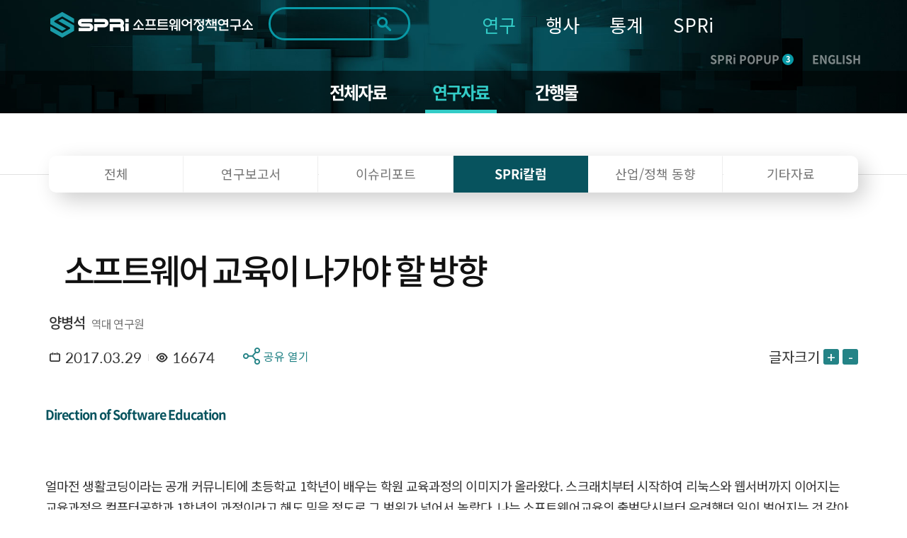

--- FILE ---
content_type: text/html; charset=UTF-8
request_url: https://www.spri.kr/posts/view/21724?code=data_all&study_type=&board_type=column
body_size: 21323
content:
<!DOCTYPE html>
<html lang="ko">

<head>
    <meta charset="utf-8">
    <meta name="google-site-verification" content="eJvhPPCuvIqiUVqpn5NxXyWSTC46fdZ5aOGf3SiQ4j8" />
        <title>
		SPRi - 소프트웨어정책연구소 : SPRi칼럼    </title>
    <meta name="viewport" content="width=device-width, initial-scale=1.0">
<meta http-equiv="X-UA-Compatible" content="IE=edge" />
<meta name="title" content="소프트웨어정책연구소">
<meta name="description" content="소프트웨어정책연구소 - 소프트웨어 중심사회의 Think Tank 국가연구기관">
<meta name="keywords" content="소프트웨어정책연구소,SPRI,국가연구기관,소프트웨어">
<meta property="og:type" content="website">
<meta property="og:title" content="SPRi 소프트웨어정책연구소 : SPRi칼럼">
<meta property="og:description" content="얼마전 생활코딩이라는 공개 커뮤니티에 초등학교 1학년이 배우는 학원 교육과정의 이미지가 올라왔다. 스크래치부터 시작하여 리눅스와 웹서버까지 이어지는 교육과정은 컴퓨터공학과 1학년의 과정이라고 해도 믿을 정도로 그 범위가 넓어서 놀랐다. (후략)
">
<meta property="og:image" content="https://spri.kr/favicon/apple-icon-180x180.png">
<meta property="og:url" content="spri.kr">
<link rel="stylesheet" href="https://cdn.materialdesignicons.com/3.3.92/css/materialdesignicons.min.css" integrity="sha384-Os+gWiwBFn2rYhqRoJXOFRNCL3nosPlBzv17xQ5GWLdCJ4jZK4kw/ORt2fEt5b45" crossorigin="anonymous">
<link rel="stylesheet" href="https://cdn.jsdelivr.net/gh/xpressengine/xeicon@2.3.3/xeicon.min.css" integrity="sha384-OX60W5no62t3a7IWb/778scS02RmUVFiMWgxiaEMwIlqYjLONUVz9xqTGVWlyiFH" crossorigin="anonymous">
<link rel="stylesheet" href="https://fonts.googleapis.com/css?family=Noto+Sans+KR">
<!-- <script src="https://developers.kakao.com/sdk/js/kakao.js"></script> -->
<script src="/spri/js/kakao.js" crossorigin="anonymous"></script>
<!-- Global site tag (gtag.js) - Google Analytics -->
<!--script async src="https://www.googletagmanager.com/gtag/js?id=G-19SWB89037" crossorigin="anonymous"></script-->
<script src="https://developers.kakao.com/sdk/js/kakao.js"></script>
<script src="https://www.googletagmanager.com/gtag/js?id=G-19SWB89037"></script>
<script>
  window.dataLayer = window.dataLayer || [];
  function gtag(){dataLayer.push(arguments);}
  gtag('js', new Date());

  gtag('config', 'G-19SWB89037');
</script>




	<link rel="stylesheet" href="/lib/font-awesome/css/font-awesome.min.css"/>
	<link rel="stylesheet" href="/lib/revolution/css/settings.css"/>
	<link rel="stylesheet" href="/lib/soundmanager2/inlineplayer.css"/>
	<link rel="stylesheet" href="/lib/metismenu/metisMenu.min.css"/>
	<link rel="stylesheet" href="/spri/css/SpoqaHanSans.css"/>
	<link rel="stylesheet" href="/spri/css/NotoSans.css"/>
	<link rel="stylesheet" href="/spri/css/board.css"/>
	<link rel="stylesheet" href="/spri/css/print.css"/>
	<link rel="stylesheet" href="/spri/css/reset.css"/>
	<link rel="stylesheet" href="/spri/css/slick.css"/>
	<link rel="stylesheet" href="/spri/css/slick-theme.css"/>
	<link rel="stylesheet" href="/spri/css/fullpage.css"/>
	<link rel="stylesheet" href="/spri/css/main.css?ver=2"/>
	<link rel="stylesheet" href="/spri/css/main_respond.css?ver=2"/>
	<link rel="stylesheet" href="/spri/css/common.css?ver=2"/>
	<link rel="stylesheet" href="/spri/css/comm_respond.css?ver=2"/>
	<link rel="stylesheet" href="/spri/css/common1.css?ver=2"/>
	<link rel="stylesheet" href="/spri/css/common1_respond.css?ver=2"/>
	<link rel="stylesheet" href="/spri/css/common2.css?ver=3"/>
	<link rel="stylesheet" href="/spri/css/common2_respond.css?ver=2"/>
	<link rel="stylesheet" href="/spri/css/cloud.css?ver=2"/>

	<script src="/spri/js/jquery-1.11.1.min.js"></script>
	<script src="/spri/js/jquery-migrate-1.4.1.min.js"></script>
	<script src="/spri/js/jquery.easing.1.3.js"></script>
	<script src="/spri/js/common.js"></script>
	<script src="/spri/js/fullpage.js"></script>
	<script src="/spri/js/slick.min.js"></script>
	<script src="/spri/js/sub.js"></script>
	<script src="/spri/js/main.js"></script>
	<script src="/spri/js/pdf2.js"></script>
	<script src="/spri/js/cloud.js"></script>
	<script src="/lib/bootstrap/js/bootstrap.min.js"></script>
	<script src="/spri/js/base.js?ver=200527_1"></script>
	<script src="/lib/metismenu/metisMenu.min.js"></script>
	<script src="/lib/revolution/js/jquery.themepunch.tools.min.js"></script>
	<script src="/lib/revolution/js/jquery.themepunch.revolution.min.js"></script>
	<script src="/lib/soundmanager2/soundmanager2-jsmin.js"></script>
	<script src="/lib/soundmanager2/inlineplayer.js"></script>
	<script src="/spri/js/custom.js?ver=1"></script>
	<script src="/spri/js/custom2.js?ver=1"></script>
	<script src="/lib/anyslider/jquery.anyslider.js"></script>
<link rel="apple-touch-icon" sizes="57x57" href="/favicon/apple-icon-57x57.png">
<link rel="apple-touch-icon" sizes="60x60" href="/favicon/apple-icon-60x60.png">
<link rel="apple-touch-icon" sizes="72x72" href="/favicon/apple-icon-72x72.png">
<link rel="apple-touch-icon" sizes="76x76" href="/favicon/apple-icon-76x76.png">
<link rel="apple-touch-icon" sizes="114x114" href="/favicon/apple-icon-114x114.png">
<link rel="apple-touch-icon" sizes="120x120" href="/favicon/apple-icon-120x120.png">
<link rel="apple-touch-icon" sizes="144x144" href="/favicon/apple-icon-144x144.png">
<link rel="apple-touch-icon" sizes="152x152" href="/favicon/apple-icon-152x152.png">
<link rel="apple-touch-icon" sizes="180x180" href="/favicon/apple-icon-180x180.png">
<link rel="icon" type="image/png" sizes="192x192"  href="/favicon/android-icon-192x192.png">
<link rel="icon" type="image/png" sizes="32x32" href="/favicon/favicon-32x32.png">
<link rel="icon" type="image/png" sizes="96x96" href="/favicon/favicon-96x96.png">
<link rel="icon" type="image/png" sizes="16x16" href="/favicon/favicon-16x16.png">
<link rel="manifest" href="/favicon/manifest.json">
<meta name="msapplication-TileColor" content="#ffffff">
<meta name="msapplication-TileImage" content="/ms-icon-144x144.png">
<meta name="theme-color" content="#ffffff">
<meta name="naver-site-verification" content="303eb53021546f512f0931d8086915607662cbec"/>
<meta name="naver-site-verification" content="97e39a7f07f731131d071ecc5fba3d3dc1e52b90"/>

<style>
	#accessibility { position: relative; top: 0; left: 0; right: 0; z-index: 99999; }
	#accessibility li a, #accessibility li a:visited { position: absolute; left: 0px; top: -500px; width: 1px; height: 1px; overflow: hidden; display: block; text-decoration: none; color: #fff; }
	#accessibility li a:active, #accessibility li a:focus { top: 0; width: 100%; padding: 15px 0; height:auto; text-align: center; font-size: 17px; background: #333; }
	/* /spri/plugins/Spri/src/Template/Element/header.ctp */
	.search .form-control::-webkit-input-placeholder { /* Chrome/Opera/Safari */ color: #ddd !important; }
	.search .form-control::-moz-placeholder { /* Firefox 19+ */ color: #ddd !important; }
	.search .form-control:-ms-input-placeholder { /* IE 10+ */ color: #ddd !important; }
	.search .form-control:-moz-placeholder { /* Firefox 18- */ color: #ddd !important; }
	.search .fa-search {color: #ddd !important;}
	
	.anncmtDownload{
	display: block;
    padding: 0 40px 0 100px;
    background-image: url(/spri/images/common/down_view_icon.png);
	background-color: #248386;
    background-position: 40px center;
    background-size: 39px 34px;
    background-repeat: no-repeat;
    font-weight: 500;
    font-size: 24px;
    line-height: 80px;
    color: #ffffff;
	border-radius: 15px;
	width: 100%;
	height:80px;
	text-align:left;
	word-break: keep-all;
	letter-spacing: -0.05em;
}
</style>
<script>
$(document).ready(function(){
	$(".anncmtDownload").click(function(){
		var down_id = $(this).data("down");
		location.href=down_id;
	})	
});
</script>
    
    <!-- echo "===".$nowMenu['id'];exit; 해당메뉴 고유번호-->

    <script>

var url = window.location.href;
if(url.indexOf("/posts/view/") > 0){
    var tit = document.title;
    var urlParams = new URL(location.href).searchParams;
    var board_type = urlParams.get('board_type');
    var page_code = urlParams.get('code');

    console.log(page_code);

    if(board_type == "research"){
        tit = tit + " 연구보고서 - 상세화면";
    }else if(board_type == "issue_reports"){
        tit = tit + " 이슈리포트 - 상세화면";
    }else if(board_type == "column"){
        tit = tit + " SPRi 칼럼 - 상세화면";
    }else if(board_type == "industry_trend"){
        tit = tit + " 산업/정책 동향 - 상세화면";
    }else if(board_type == "ai_brief"){
        tit = tit + " 기타자료 - 상세화면";
    }else{
        tit = tit + "";
    }
    
    if(page_code == "conference" || page_code == "forum" || page_code == "speech" || page_code == "notice" || page_code == "magazine" || 
        page_code == "annual_reports" || page_code == "sw_reports" || page_code == "AI-Brief" || page_code == "archive" || page_code == "issue_reports"){
        tit = tit + " - 상세화면";
    }else{
        tit = tit + "";
    }

    document.title = tit;
}

</script>    

</head>

<body>
    <!-- <span itemscope="" itemtype="http://schema.org/Organization" class="hide">
    <link itemprop="url" href="https://spri.kr">
<a itemprop="sameAs" href="https://blog.naver.com/opencommunity">네이버 연관채널 0</a><a itemprop="sameAs" href="https://www.facebook.com/groups/122992425079035/">네이버 연관채널 1</a><a itemprop="sameAs" href="https://www.youtube.com/user/SPRimedia">네이버 연관채널 2</a></span>
 -->


<ul id="accessibility">
        <li><a href="#page-cont" onclick="document.getElementById('main-content').tabIndex = -1;document.getElementById('main-content').focus();window.scrollTo(0, 260);return false;">본문 바로가기</a></li>
        <li><a href="#gnb" onclick="document.getElementById('menu-container').tabIndex = -1;document.getElementById('menu-container').focus();return false;">주메뉴 바로가기</a></li>
</ul>

<script>
function fn_mainSearch_submit(){
    const checkboxes = document.querySelectorAll('input[name="s_field_type[]"]');
    const anyChecked = Array.from(checkboxes).some(cb => cb.checked);
    const keywordInput = document.getElementById('s_keyword');

	if($("#s_keyword").val() == ""){
		alert("검색어를 입력해 주세요.");
	} else if(!anyChecked) {
		alert("검색 범위를 최소 1개 선택해주세요.");
    } else {
		// $('#main_search').submit();
        const form = document.getElementById('main_search');
        const detailInputs = document.querySelectorAll('#detail_search_panel input');

        // 기존에 복제된 요소 있으면 삭제 (중복 방지)
        form.querySelectorAll('.cloned-input').forEach(e => e.remove());

        keywordInput.disabled = true;
        
        const hiddenKeyword = document.createElement('input');
        hiddenKeyword.type = 'hidden';
        hiddenKeyword.name = 's_keyword';
        hiddenKeyword.value = keywordInput.value;
        hiddenKeyword.classList.add('cloned-input');  // ← 이 줄 추가했음
        form.appendChild(hiddenKeyword);

        // // detail_search_panel의 input들을 복제해서 form에 붙임
        detailInputs.forEach(input => {
            if (input.name && input.name !== 's_keyword') {
                const clone = input.cloneNode(true);
                clone.classList.add('cloned-input');
                if (input.type === 'radio' && !input.checked) return; // 선택 안된 라디오 제외
                form.appendChild(clone);
            }
        });

        form.submit();
	}
}
function fn_mainSearch_submit_m(){

    const checkboxes = document.querySelectorAll('input[name="s_field_type[]"]');
    const anyChecked = Array.from(checkboxes).some(cb => cb.checked);
    const keywordInput = document.getElementById('s_keyword_m');

	if($("#s_keyword_m").val() == ""){
		alert("검색어를 입력해 주세요.");
	} else if(!anyChecked) {
		alert("검색 범위를 최소 1개 선택해주세요.");
    } else {
		// $('#main_search').submit();
        const form = document.getElementById('main_s_field_m');
        const detailInputs = document.querySelectorAll('#detail_search_panel input');

        // 기존에 복제된 요소 있으면 삭제 (중복 방지)
        form.querySelectorAll('.cloned-input').forEach(e => e.remove());

        keywordInput.disabled = true;
        
        const hiddenKeyword = document.createElement('input');
        hiddenKeyword.type = 'hidden';
        hiddenKeyword.name = 's_keyword_m';
        hiddenKeyword.value = keywordInput.value;
        hiddenKeyword.classList.add('cloned-input');
        form.appendChild(hiddenKeyword);

        // // detail_search_panel의 input들을 복제해서 form에 붙임
        detailInputs.forEach(input => {
            if (input.name && input.name !== 's_keyword_m') {
                const clone = input.cloneNode(true);
                clone.classList.add('cloned-input');
                if (input.type === 'radio' && !input.checked) return; // 선택 안된 라디오 제외
                form.appendChild(clone);
            }
        });

		$("#s_keyword_m").val($("#s_keyword_m").val());
		form.submit();
	}

	// if($("#s_keyword_m").val() == ""){
	// 	alert("검색어를 입력해 주세요.");
	// //	$('#main_search_m').submit();
	// } else if($) {

    // } else {
	// 	$("#s_keyword_m").val($("#s_keyword_m").val());
	// 	$('#main_search_m').submit();
	// }
}
</script>

<header>
<div class="header" id="page-header">
	<!-- gnb_header -->
	<div class="gnb_header">
		<div class="container sty2 clearfix">
			<div class="head_box">
				<div class="logo"><h1><a href="/"><img src="/lib/fileman/Uploads/common/logo.png" alt="SPRi 소프트웨어정책연구소"></a></h1> </div>
				<!-- gnb -->
				<div class="inp_box">
				    <form method="get" accept-charset="utf-8" id="main_search" role="form" action="/search/ksearch">                    <label for="s_keyword" style="display:none">검색</label>
                    <!-- <input type="hidden" value=> -->
                    <input type="text" class="inp" name="s_keyword" title="검색키워드" id="s_keyword" tabindex="0" maxlength="70" autocomplete="off" value="">
                    <button type="button" class="search_btn" onclick="fn_mainSearch_submit();" title="통합검색 버튼"></button>
                                                </form>                    <!-- 자동완성 api -->
                    <div class="ark-box" id="ark-box"> </div>
				</div>
                
                <!-- 상세검색 -->
                    <div class="detail_search_panel" id="detail_search_panel">
						<div class="detail_search_content">
							<div class="sch_detail_box">
								<div class="sch_detail">
									<div class="title">검색범위</div>
                                    <div class="select_box">
                                        <label>
                                            <input type="checkbox" id="chk_all" checked> 전체
                                        </label>

                                        <label>
                                            <input type="checkbox" class="chk_item" name="s_field_type[]" value="title"
                                                checked>
                                            제목
                                        </label>

                                        <label>
                                            <input type="checkbox" class="chk_item" name="s_field_type[]" value="content"
                                                checked>
                                            내용
                                        </label>

                                        <label>
                                            <input type="checkbox" class="chk_item" name="s_field_type[]" value="tags"
                                                checked>
                                            태그
                                        </label>

                                        <label>
                                            <input type="checkbox" class="chk_item" name="s_field_type[]" value="file_content"
                                                checked>
                                            첨부파일
                                        </label>
						            </div>
								</div>
								<div class="sch_detail">
									<div class="title">기간</div>
									<div class="radio_box">
										<ul class="list">
											<li>
												<span class="radio_area">
													<input type="radio" class="radio_inp" value="" id="date_type" name="date_type" checked onclick="date_type_btn(this.value);">
													<label for="date_type"><span class="text">전체</span></label>
												</span>
											</li>
											<li>
												<span class="radio_area">
													<input type="radio" class="radio_inp" value="1" id="date_type_1" name="date_type"  onclick="date_type_btn(this.value);">
													<label for="date_type_1"><span class="text">1일</span></label>
												</span>
											</li>
											<li>
												<span class="radio_area">
													<input type="radio" class="radio_inp" value="2" id="date_type_2" name="date_type"  onclick="date_type_btn(this.value);">
													<label for="date_type_2"><span class="text">1주</span></label>
												</span>
											</li>
											<li>
												<span class="radio_area">
													<input type="radio" class="radio_inp" value="3" id="date_type_3" name="date_type"  onclick="date_type_btn(this.value);">
													<label for="date_type_3"><span class="text">1개월</span></label>
												</span>
											</li>
											<li>
												<span class="radio_area">
													<input type="radio" class="radio_inp" value="4" id="date_type_4" name="date_type"  onclick="date_type_btn(this.value);">
													<label for="date_type_4"><span class="text">3개월</span></label>
												</span>
											</li>
											<li>
												<span class="radio_area">
													<input type="radio" class="radio_inp" value="5" id="date_type_5" name="date_type"  onclick="date_type_btn(this.value);">
													<label for="date_type_5"><span class="text">1년</span></label>
												</span>
											</li>
										</ul>
									</div>
								</div>
								<div class="input_box">
									<input type="date" class="sch_inp" max="9999-12-31" name="s_s_day" id="s_s_day" value="">
									<span class="text">~</span>
									<input type="date" class="sch_inp" max="9999-12-31" name="s_e_day" id="s_e_day" value="">
								</div>
                                <div class="detail_search_submit">
                                    <button class="detail_search_submit_btn" onclick="fn_mainSearch_submit()">조회</button>
                                </div>
							</div>
						</div>
					</div>



				<ul id="gnb" class="gnb" style="background-color: transparent;">
            		<li>
            			<a href="/posts?code=data_all&flg=1" class="gnb_on">연구</a>
            			<ul class="sub_gnb">
            				<li>
            					<a href="/posts?code=data_all&flg=1" class="sub2_btn">전체자료</a>
            				</li>
            				<li>
            					<a href="/posts?code=data_all" class="sub2_btn">연구자료</a>
            				</li>
            				<li>
            					<a href="#" class="sub2_btn">간행물</a>
            					<ul class="m_sub2_gnb">
            						<li><a href="/posts?code=magazine">- SW중심사회</a></li>
            						<li><a href="/posts?code=annual_reports">- 산업연간보고서</a></li>
            						<li><a href="/posts?code=sw_reports">- 승인통계보고서</a></li>
            						<li><a href="/posts?code=AI-Brief">- AI 브리프</a></li>
            						<li><a href="/posts?code=archive">- 이전 간행물</a></li>
            					</ul>
            				</li>
            			</ul>
            		</li>
            		<li>
            			<a href="/posts?code=conference&flg=1" class="">행사</a>
            			<ul class="sub_gnb">
            				<li>
            					<a href="/posts?code=conference&flg=1" class="sub2_btn">전체행사</a>
            				</li>
            				<li>
            					<a href="/posts?code=conference" class="sub2_btn">컨퍼런스</a>
            				</li>
            				<li>
            					<a href="/posts?code=forum" class="sub2_btn">포럼</a>
            				</li>
            				<li>
            					<a href="/posts?code=speech" class="sub2_btn">세미나</a>
            				</li>
            			</ul>
            		</li>
            		<li>
            			<a href="https://stat.spri.kr " class="">통계</a>
            			<ul class="sub_gnb">
            				<li>
            					<a href="https://stat.spri.kr/uportal/stat/comBriefStatPage.do" class="sub2_btn">통계서비스</a>
            				</li>
            				<li>
            					<a href="https://stat.spri.kr/uportal/report/statPublicationPage.do" class="sub2_btn">간행물</a>
            				</li>
            				<li>
            					<a href="https://stat.spri.kr/uportal/board/pres/searchBulletinPage.do" class="sub2_btn">정보</a>
            				</li>
            				<li>
            					<a href="https://stat.spri.kr/uportal/board/notice/searchBulletinPage.do" class="sub2_btn">알림</a>
            				</li>
            			</ul>
            		</li>
            		<li>
            			<a href="https://spri.kr/pages/greeting" class="">SPRi</a>
            			<ul class="sub_gnb">
            				<li>
            					<a href="#" class="sub2_btn">소개</a>
            					<ul class="m_sub2_gnb">
            						<li><a href="/changes">- 연혁</a></li>
            						<li><a href="/pages/greeting">- 인사말</a></li>
            						<li><a href="/pages/mission">- 미션+비전</a></li>
            						<li><a href="/pages/ci_info">- CI소개</a></li>
            						<li><a href="/pages/crews">- 조직</a></li>
            						<li><a href="/pages/anouncement">- 경영공시</a></li>
            						<li><a href="/pages/map">- 오시는 길</a></li>
            					</ul>
            				</li>
            				<li>
            					<a href="#" class="sub2_btn">알림</a>
            					<ul class="m_sub2_gnb">
            						<li><a href="/posts?code=notice">- 공지사항</a></li>
            						<li><a href="/pages/media">- 미디어</a></li>
            						<li><a href="/posts?code=open_release">- 정보공개</a></li>
            					</ul>
            				</li>
            			</ul>
            		</li>
                    				</ul>
				<!-- // gnb -->
				<div class="m_box">
					<div class="m_sch_cont">
						<form method="get" accept-charset="utf-8" id="main_s_field_m" role="form" action="/search/ksearch">						<input type="text" class="inp" name="s_keyword_m" title="검색키워드" id="s_keyword_m" tabindex="0" placeholder="검색어를 입력해주세요." maxlength="70">
						</form>					</div>
					<button type="button" class="sch_link_btn sty1"  title="통합검색영역 노출 버튼"><img src="/spri/images/common/sch_link_icon2.png" alt=""></button>
					<button type="button" class="sch_link_btn sty2" onClick="fn_mainSearch_submit_m();"  title="통합검색영역 노출 버튼"><img src="/spri/images/common/sch_link_icon2.png" alt=""></button>
					<button type="button" class="m_gnb_btn" title="전체메뉴 보기 버튼"><img src="/spri/images/common/all_menu_icon.png" alt=""></button>
				</div>
				<div class="com_head_box">
					<a href="#" class="head_pop_btn" onClick="fn_pop_show();">SPRi POPUP<span class="num">3</span></a>
					<a href="/spri/eng_index.html" class="mult_btn">ENGLISH</a>
				</div>
			</div>
		</div>
	</div>
	<!-- // gnb_header -->

	 <!-- m_gnb_wrap -->
    <div class="m_gnb_wrap">
        <!-- m_gnb_top -->
        <div class="m_gnb_top">
            <div class="logo">
		<a href="/">
			<img src="/lib/fileman/Uploads/common/logo.png" alt="SPRi 소프트웨어정책연구소">
		</a>
	</div>
	<div class="m_com_head_box">
		<a href="#" class="head_pop_btn" onClick="fn_pop_show();">SPRi POPUP<span class="num">3</span></a>
		<a href="/spri/eng_index.html" class="eng_link">ENGLISH</a>
	</div>
            <span class="mid_helper"></span>
        </div>
        <!-- // m_gnb_top -->

        <!-- m_gnb 내부 태그는 쿼리로 들어감. -->
        <ul class="m_gnb">

		<!-- li>
			<a href="/participation/conference.html">참여</a>
			<ul class="m_sub_gnb">
				<li><a href="/participation/conference.html">컨퍼런스</a></li>
				<li><a href="/participation/forum.html">포럼</a></li>
				<li><a href="/participation/seminar.html">세미나</a></li>
			</ul>
		</li>
		<li class="none">
			<a href="http://stat.spri.kr" target="_blank">통계</a>
			<ul class="m_sub_gnb">
				<li>
					<a href="http://stat.spri.kr" target="_blank">- 통계</a>
				</li>
			</ul>
		</li>
		<li>
			<a href="/introduce/greet.html">SPRI</a>
			<ul class="m_sub_gnb">
				<li>
					<a href="#" class="sub2_btn">소개</a>
					<ul class="m_sub2_gnb">
						<li><a href="/introduce/greet.html">- 인사말</a></li>
						<li><a href="/introduce/history.html">- 연혁</a></li>
						<li><a href="/introduce/mission_vision.html">- 미션/비전</a></li>
						<li><a href="/introduce/group.html">- 조직</a></li>
						<li><a href="/introduce/manage_disclo.html">- 경영공시</a></li>
						<li><a href="/introduce/way.html">- 오시는 길</a></li>
					</ul>
				</li>
				<li>
					<a href="#" class="sub2_btn">알림</a>
					<ul class="m_sub2_gnb">
						<li><a href="/notice/notice.html">- 공지사항</a></li>
						<li><a href="/notice/media.html">- 미디어</a></li>
						<li><a href="/notice/newsletter.html">- 뉴스레터</a></li>
						<li><a href="/notice/info_public.html">- 정보공개</a></li>
					</ul>
				</li>
			</ul>
		</li -->
	</ul>
        <!-- // m_gnb -->

        <button type="button" class="m_gnb_close"><i class="xi-close"></i><span class="hide">모바일 주 메뉴 닫기</span></button>
    </div>
    <!-- // m_gnb_wrap -->
    <div class="m_gnb_bg"></div>
</div>

</header>

<script>
$(function() {
    $('#floatHeader .gnb').hover(function() {
        $('#floatHeader .sub').show();
        $('#floatHeader .logo-container .search').show();
    });
    $(document).mouseup(function (e)
    {
        var container1 = $('#floatHeader .sub');
        var container2 = $('#floatHeader .logo-container .search');
        if(!container1.is(e.target) && container1.has(e.target).length === 0 && !container2.is(e.target) && container2.has(e.target).length === 0) {
            container1.hide();
            container2.hide();
        }
    });
    $('.btnSearch').on('click',
        function() {
            if($('.mobile_search').css('display') == 'none') {
                $('.mobile_search').css('display', 'block');
                //$('#mobile_search_input').focus();
            } else {
                $('.mobile_search').css('display', 'none');
            }
        }
    );
    $('.search_btn').on('click', function() {
        if($(this).parent().parent().find('input').first().val() == '') {
            //alert('검색어를 입력해주세요');
            $('.mobile_search').css('display', 'none');
            return false;
        } else {
            return true;
        }
    });

window.addEventListener('load', function () {
    $(document).on('click', '.sch_link_btn', function(){
        console.log('누름');
        $(this).closest('.m_box').toggleClass('on');

        if ($(this).hasClass('sty1')) {
            $(this).hide();
            $('.sch_link_btn.sty2').show();
        }
    });
});
    

// $('.sch_link_btn').on('click', function(){
//     console.log('누름')
//     $(this).closest('.m_box').toggleClass('on');
//     if($('.sch_link_btn').hasClass('sty1')){
//         $(this).hide();
//         $('.sch_link_btn.sty2').show();
//     }
// });

// $('.sch_link_btn.sty1').on('click', function() {
//     const box = $(this).closest('.m_box');
//     box.addClass('on');          // 열기
//     $(this).hide();              // sty1 숨기기
//     $('.sch_link_btn.sty2').show();   // sty2 보이기
// });

// $('.sch_link_btn.sty2').on('click', function() {
//     const box = $(this).closest('.m_box');
//     box.removeClass('on');       // 닫기
//     $(this).hide();              // sty2 숨기기
//     $('.sch_link_btn.sty1').show();   // sty1 다시 보이기
// });

});

function fn_pop_show() {
	if($('.main_popup_cont').is(':visible') == true){
		$(".main_popup_cont").hide();
	}else{
		$(".main_popup_cont").show();
		main_pop_slide.slick('setPosition');
		$('html, body').addClass('hidden');
		$('.main_slide_box .slick-active a').focus();
		setCookieMobile("main_popup_cont", "done" , 0);
	}
}

/** 검색엔진 25-10-27 */
document.addEventListener('DOMContentLoaded', function() {
  const btn = document.querySelector('.detail_search_btn');
  const panel = document.querySelector('.detail_search_panel');
    if (btn) {
        btn.addEventListener('click', () => {
            panel.classList.toggle('active');
        });
    }
});

function date_type_btn(obj) {
   var now = new Date();
   var y = now.getFullYear();
   var m = now.getMonth() + 1;
   if(m < 10) {
      m = "0"+m;   
   }
   var d = now.getDate();
   if(d < 10) {
      d = "0"+d;   
   }
   var now_day = y+"-"+m+"-"+d;
   if(obj == "") {
      $('input[name="s_s_day"]').val("");
      $('input[name="s_e_day"]').val("");
   } else if(obj == "1") {
      var s_day = new Date(now.setDate(now.getDate() - 1));
      var s_y = s_day.getFullYear();
      var s_m = s_day.getMonth() + 1;
      if(s_m < 10) {
         s_m = "0"+s_m;   
      }
      var s_d = s_day.getDate();
      if(s_d < 10) {
         s_d = "0"+s_d;   
      }
      var start_day = s_y+"-"+s_m+"-"+s_d;

      $('input[name="s_s_day"]').val(start_day);
      $('input[name="s_e_day"]').val(now_day);
   } else if(obj == "2") {
      var s_day = new Date(now.setDate(now.getDate() - 7));
      var s_y = s_day.getFullYear();
      var s_m = s_day.getMonth() + 1;
      if(s_m < 10) {
         s_m = "0"+s_m;   
      }
      var s_d = s_day.getDate();
      if(s_d < 10) {
         s_d = "0"+s_d;   
      }
      var start_day = s_y+"-"+s_m+"-"+s_d;

      $('input[name="s_s_day"]').val(start_day);
      $('input[name="s_e_day"]').val(now_day);
   } else if(obj == "3") {
      var s_day = new Date(now.setMonth(now.getMonth() - 1));
      var s_y = s_day.getFullYear();
      var s_m = s_day.getMonth() + 1;
      if(s_m < 10) {
         s_m = "0"+s_m;   
      }
      var s_d = s_day.getDate();
      if(s_d < 10) {
         s_d = "0"+s_d;   
      }
      var start_day = s_y+"-"+s_m+"-"+s_d;
      
      $('input[name="s_s_day"]').val(start_day);
      $('input[name="s_e_day"]').val(now_day);
   } else if(obj == "4") {
      var s_day = new Date(now.setMonth(now.getMonth() - 3));
      var s_y = s_day.getFullYear();
      var s_m = s_day.getMonth() + 1;
      if(s_m < 10) {
         s_m = "0"+s_m;   
      }
      var s_d = s_day.getDate();
      if(s_d < 10) {
         s_d = "0"+s_d;   
      }
      var start_day = s_y+"-"+s_m+"-"+s_d;
      
      $('input[name="s_s_day"]').val(start_day);
      $('input[name="s_e_day"]').val(now_day);
   } else if(obj == "5") {
      var s_day = new Date(now.setFullYear(now.getFullYear() - 1));
      var s_y = s_day.getFullYear();
      var s_m = s_day.getMonth() + 1;
      if(s_m < 10) {
         s_m = "0"+s_m;   
      }
      var s_d = s_day.getDate();
      if(s_d < 10) {
         s_d = "0"+s_d;   
      }
      var start_day = s_y+"-"+s_m+"-"+s_d;
      
      $('input[name="s_s_day"]').val(start_day);
      $('input[name="s_e_day"]').val(now_day);
   }
}


const chkAll = document.getElementById('chk_all');
const chkItems = document.querySelectorAll('.chk_item');

// 전체 체크박스 클릭 시 나머지 체크박스 체크/해제
chkAll.addEventListener('change', () => {
    chkItems.forEach(cb => cb.checked = chkAll.checked);
});

// 나머지 체크박스 개별 클릭 시 전체 체크박스 상태 반영
chkItems.forEach(cb => {
    cb.addEventListener('change', () => {
        const allChecked = Array.from(chkItems).every(c => c.checked);
        chkAll.checked = allChecked;
    });
});

document.getElementById('s_keyword').addEventListener('keydown', function(event) {
  if (event.key === 'Enter') {
    event.preventDefault(); // 폼 기본 제출 막기
    fn_mainSearch_submit();
  }
});

document.getElementById('s_keyword_m').addEventListener('keydown', function(event) {
  if (event.key === 'Enter') {
    event.preventDefault(); // 폼 기본 제출 막기
    fn_mainSearch_submit_m();
  }
});

/**자동완성 api */
const searchInput = document.getElementById('s_keyword');
const arkBox = document.getElementById('ark-box');
const searchForm = document.getElementById('main_search');
let debounceTimer;
let selectedIndex = -1;

searchInput.addEventListener('input', function() {
    const keyword = this.value.trim();
    clearTimeout(debounceTimer);
    selectedIndex = -1;

    if (keyword.length < 1) {
        arkBox.style.display = 'none';
        return;
    }

    debounceTimer = setTimeout(() => {
        fetchAutoComplete(keyword);
    }, 300);
});

async function fetchAutoComplete(keyword) {
    try {
        
        const url = '/search/autocomplete?keyword=' + encodeURIComponent(keyword);
        console.log("실행 URL:", url);

        const response = await fetch(url);
        console.log("응답 상태:", response.status);

        if (!response.ok) {
            throw new Error(`HTTP ${response.status} - ${response.statusText}`);
        }

        const result = await response.json();
        console.log("응답 JSON:", result);

        // div 선택
        const box = document.getElementById('ark-box');

        // 기존 내용 초기화
        box.innerHTML = '';

        if (result.success && Array.isArray(result.data) && result.data.length > 0) {
            box.style.display = 'block';
            // ul 엘리먼트 생성
            const ul = document.createElement('ul');
            ul.classList.add('ark-list');
            const url = '/search/ksearch?&s_field_type%5B0%5D=title&s_field_type%5B1%5D=content&s_field_type%5B2%5D=tags&s_field_type%5B3%5D=file_content&date_type=&s_s_day=&s_e_day=';

            // 각 항목 추가
            result.data.forEach(item => {
                const li = document.createElement('li');
                li.classList.add('ark-item');

                const a = document.createElement('a');
                a.href = url + '&s_keyword=' + encodeURIComponent(item.keyword);
                a.innerHTML = item.hkeyword ?? item.keyword;
                li.appendChild(a);
                ul.appendChild(li);
            });

            // 완성된 목록을 box 안에 추가
            box.appendChild(ul);

        } else {
            box.style.display = 'none';
        }

    } catch (error) {
        console.error('Error fetching suggestions:');
        suggestions = [];
        box.style.display = 'none';
    }
}

document.addEventListener('mousedown', function(e) {
    if (!arkBox.contains(e.target) && e.target !== searchInput) {
        arkBox.style.display = 'none';
    }
});

</script>
    <div class="sub_top_cont" id="page-cont">
        <!--div class="sub_val_box">
            <div class="inner_box">
                <div class="container">
                    <div class="title">연구</div>
                    <div class="text">RESEARCH</div>
                </div>
            </div>
        </div-->

	
        <div class="view_link_box">
            <div class="container">
                <div class="view_list_area">
                    <ul class="list">
                        <li class=""><a href="/posts?code=data_all&flg=1" title="">전체자료</a></li><li class="active"><a href="/posts?code=data_all" title="선택됨">연구자료</a></li><li class=""><a href="/posts?code=magazine" title="">간행물</a></li>                    </ul>
                    <!--div class="m_slt_cont">
					<div class="slt_tit">연구자료</div>
					<div class="slt_menu_list">
						<ul class="list">
<li><a href="/posts?code=data_all&flg=1">전체자료</a></li><li><a href="/posts?code=data_all">연구자료</a></li><li><a href="/posts?code=magazine">간행물</a></li>						</ul>
					</div>
				</div-->
                </div>
            </div>
        </div>
    </div>
    <h3 class="blind">연구자료</h3>
    <!--div class="sub_tit">
        <div class="main_title">연구자료</div>
    </div-->


    

        <div class="view_tab_box m_slt_cont">
        <div class="container" id="tab_list">
            <ul class="tab_list sty2">
                                
		
		
		
		<li class="">
			<a class="box" href="/posts?data_page=1&code=data_all&study_type=&board_type="   title="">
				<div class="inner_box">
					<div class="text">전체</div>
				</div>
			</a>
		</li>
                <li class="">
					<a class="box" href="/posts?data_page=1&code=data_all&study_type=&board_type=research"  title=""><div class="inner_box"><div class="text">연구보고서</div></div></a>
				</li>
                <li class="">
					<a class="box" href="/posts?data_page=1&code=data_all&study_type=&board_type=issue_reports"  title=""><div class="inner_box"><div class="text">이슈리포트</div></div></a>
				</li><li class="active" >
					<a class="box" href="/posts?data_page=1&code=data_all&study_type=&board_type=column"  title="선택됨"><div class="inner_box"><div class="text">SPRi칼럼</div></div></a>
				</li>
                <li class="" >
					<a class="box" href="/posts?data_page=1&code=data_all&study_type=&board_type=industry_trend"  title=""><div class="inner_box"><div class="text">산업/정책 <br class="tab_br">동향</div></div></a>
				</li>
                <li class="">
					<a class="box" href="/posts?data_page=1&code=data_all&study_type=&board_type=ai_brief"  title=""><div class="inner_box"><div class="text">기타자료</div></div></a>
				</li>

                <!-- <li class=""><a class="box" href="/posts?data_page=1&code=data_all&study_type=&board_type=insight"><div class="inner_box"><div class="text">인사이트<br class="tab_br">리포트</div></div></a></li> -->
                <!--<li class=""><a class="box" href="/posts?data_page=1&code=data_all&study_type=&board_type=annual_reports"><div class="inner_box"><div class="text">산업연간<br class="tab_br">보고서</div></div></a></li>-->
                
                <!-- li class=""><a class="box" href="/posts?data_page=1&code=data_all&study_type=&board_type=information"><div class="inner_box"><div class="text">정보 <br class="tab_br">및 자료</div></div></a></li>
                <li class=""><a class="box" href="/posts?data_page=1&code=data_all&study_type=&board_type=issue_issue"><div class="inner_box"><div class="text">이슈 <br class="tab_br">및 쟁점</div></div></a></li>
                <li class=""><a class="box" href="/posts?data_page=1&code=data_all&study_type=&board_type=interview"><div class="inner_box"><div class="text">인터뷰</div></div></a></li -->





            </ul>
            <!-- 2021-07-29 모바일 메뉴 셀릭트 -->
            <div class="m_slt_cont">
                <div class="slt_tit">SPRi칼럼</div>
                <div class="slt_menu_list">
                    <ul class="list">
                        <li><a href="/posts?data_page=1&code=data_all&study_type=&board_type=">전체</a></li>
                        <li><a href="/posts?data_page=1&code=data_all&study_type=&board_type=research">연구보고서</a></li>
                        <li><a href="/posts?data_page=1&code=data_all&study_type=&board_type=issue_reports">이슈리포트</a></li>
                        <!-- <li><a href="/posts?data_page=1&code=data_all&study_type=&board_type=insight">인사이트리포트</a></li> -->
                        <!-- <li><a href="/posts?data_page=1&code=data_all&study_type=&board_type=annual_reports">산업연간보고서</a></li>-->
                        <li><a href="/posts?data_page=1&code=data_all&study_type=&board_type=column">SPRi칼럼</a></li>
                        <li><a href="/posts?data_page=1&code=data_all&study_type=&board_type=industry_trend">산업/정책 동향</a></li>
                        <li><a href="/posts?data_page=1&code=data_all&study_type=&board_type=ai_brief">기타자료</a></li>
                        <!-- li><a href="/posts?data_page=1&code=data_all&study_type=&board_type=information">정보 및 자료</a></li>
                        <li><a href="/posts?data_page=1&code=data_all&study_type=&board_type=issue_issue">이슈 및 쟁점</a></li>
                        <li><a href="/posts?data_page=1&code=data_all&study_type=&board_type=interview">인터뷰</a></li -->
                    </ul>
                </div>
            </div>
        </div>
    </div>
    

    <div class="wrapper">
        <div id="real_contents" class="contents">
            <div class="sub_cont">
                   <div style="display: none">blog</div>
				<div class="com_list_view_cont">
                    					<div class="view_top_box">
						<div class="container">
							
							<div class="title_area">
								<div class="mark_list_area">
										<ul class="list">
											<!--<li class="bg_c1"><span class="text">SPRi 칼럼</span></li>-->
																				</ul>
										<ul class="list">
																					</ul>
									</div>
							<h3 class="title">
								
                            소프트웨어 교육이 나가야 할 방향                            </h3>
			    </div>
							<div class="info_list_area">
								<ul class="list">




                           <li>


			   <!-- <a href="#" class="tit">양병석</a> 역대 연구원 -->

								   <a href="/search/result?s_authors=양병석" class="tit">양병석</a> 역대 연구원
			   </li>



                                    <!-- 기존틀을 위에 li > span 개별로 뿌려져야합니다. 
                                    
                                        <p class="name"><span class="fa fa-user" aria-hidden="true"></span><span class="sr-only">저작자</span><a href="/search/result?s_authors=양병석" class="btn btn-xs btn-default" title="양병석 연구성과 검색">양병석</a> </p>
                                                                            -->
								</ul>
							</div>
							<div class="data sty2"><span class="hide">날짜</span>2017.03.29</div>
							<div class="data sty3"><span class="hide">조회수</span>16674</div>
							<div class="etc_btn_box">


								<button type="button" class="sns_btn" aria-expanded="false" aria-controls="sharePanel">
								    <img src="/spri/images/common/sns_icon.png" alt="">
								    <span class="text">공유 열기</span>
								</button>
								<div id="shareList" class="etc_btn_box" hidden>
								   
<div class="social-link">
    <ul>
                	<li>
        		<span class="naver"><a href="http://share.naver.com/web/shareView.nhn?url=www.spri.kr%2Fposts%2Fview%2F21724%3Fcode%3Ddata_all%26study_type%3D%26board_type%3Dcolumn&title=%EC%86%8C%ED%94%84%ED%8A%B8%EC%9B%A8%EC%96%B4+%EA%B5%90%EC%9C%A1%EC%9D%B4+%EB%82%98%EA%B0%80%EC%95%BC+%ED%95%A0+%EB%B0%A9%ED%96%A5" target="_blank"  title="새 창에서 네이버 공유 연결"><img src="/lib/mthumb.php?src=/images/social_icons/naver_icon.jpg&amp;w=&amp;h=30" alt="새 창에서 네이버 공유 연결"/></a></span>
        	</li>

        	<li>
        		<span class="facebook"><a href="https://www.facebook.com/sharer/sharer.php?u=www.spri.kr%2Fposts%2Fview%2F21724%3Fcode%3Ddata_all%26study_type%3D%26board_type%3Dcolumn" target="_blank"  title="새 창에서 페이스북 공유 연결"><img src="/lib/mthumb.php?src=/images/social_icons/face_book_icon.jpg&amp;w=&amp;h=30" alt="새 창에서 페이스북 공유 연결"/></a></span>
        	</li>

        	<li>
        		<span class="twitter"><a href="http://twitter.com/home?status=%EC%86%8C%ED%94%84%ED%8A%B8%EC%9B%A8%EC%96%B4+%EA%B5%90%EC%9C%A1%EC%9D%B4+%EB%82%98%EA%B0%80%EC%95%BC+%ED%95%A0+%EB%B0%A9%ED%96%A5+www.spri.kr%2Fposts%2Fview%2F21724%3Fcode%3Ddata_all%26study_type%3D%26board_type%3Dcolumn" target="_blank"  title="새 창에서 트위터 피드 연동"><img src="/lib/mthumb.php?src=/images/social_icons/twitter_icon.gif&amp;w=&amp;h=30" alt="새 창에서 트위터 피드 연동"/></a></span>
        	</li>

        	<!--li>
        		<span><a href="http://share.naver.com/web/shareView.nhn?url=www.spri.kr%2Fposts%2Fview%2F21724%3Fcode%3Ddata_all%26study_type%3D%26board_type%3Dcolumn&title=%EC%86%8C%ED%94%84%ED%8A%B8%EC%9B%A8%EC%96%B4+%EA%B5%90%EC%9C%A1%EC%9D%B4+%EB%82%98%EA%B0%80%EC%95%BC+%ED%95%A0+%EB%B0%A9%ED%96%A5" target="_blank"><img src="/lib/mthumb.php?src=/images/social_icons/insta_icon.jpg&amp;w=&amp;h=30" alt="새 창에서 인스타그램 공유 연결"/></a></span>
        	</li-->

        	<li class="kakao">
        		<span><a href="javascript:void(0)" onclick="javascript:kakaoShare();" title="새 창에서 카카오톡 공유 연결"><img src="/lib/mthumb.php?src=/images/social_icons/kakao_icon.jpg&amp;w=&amp;h=30" alt="새 창에서 카카오톡 공유 연결"/></a></span>
        	</li>
		
        	<li>
        		<span class="naver"><a href="http://band.us/plugin/share?body=www.spri.kr%2Fposts%2Fview%2F21724%3Fcode%3Ddata_all%26study_type%3D%26board_type%3Dcolumn&title=%EC%86%8C%ED%94%84%ED%8A%B8%EC%9B%A8%EC%96%B4+%EA%B5%90%EC%9C%A1%EC%9D%B4+%EB%82%98%EA%B0%80%EC%95%BC+%ED%95%A0+%EB%B0%A9%ED%96%A5" target="_blank"  title="새 창에서 네이버 밴드 공유 연결"><img src="/lib/mthumb.php?src=/images/social_icons/blog_icon.jpg&amp;w=&amp;h=30" alt="새 창에서 네이버 밴드 공유 연결"/></a></span>
        	</li>
		
        	<li>
        		<span><a href="https://telegram.me/share/url?url=www.spri.kr%2Fposts%2Fview%2F21724%3Fcode%3Ddata_all%26study_type%3D%26board_type%3Dcolumn" target="_blank"  title="새 창에서 텔레그램 공유 연결"><img src="/lib/mthumb.php?src=/images/social_icons/twitter_icon.jpg&amp;w=&amp;h=30" alt="새 창에서 텔레그램 공유 연결"/></a></span>
        	</li>

		<li>
        		<span><a href="#none" onclick="copyCurrentPageUrl();" title="주소 복사"><img src="/spri/images/common/copy_link_icon.png" alt="주소 복사"></a></span>
        	</li>
    </ul>
</div>

<!-- kakao sdk 호출 -->



<script type="text/javascript">
function copyCurrentPageUrl() {
    // 현재 페이지의 URL을 가져오기
    var currentPageUrl = window.location.href;

    // 클립보드에 URL 복사
    navigator.clipboard.writeText(currentPageUrl).then(function() {
        alert("현재 페이지 링크가 복사되었습니다.");
    }).catch(function(err) {
        console.error('클립보드 복사 실패: ', err);
    });
}

  // SDK를 초기화 합니다. 사용할 앱의 JavaScript 키를 설정해 주세요.
  Kakao.init('43f5941a1177b935df56e81aa78ef9a9');

  // SDK 초기화 여부를 판단합니다.
  console.log(Kakao.isInitialized());

  function kakaoShare() {
    Kakao.Link.sendDefault({
      objectType: 'feed',
      content: {
        title: '소프트웨어 교육이 나가야 할 방향',
        description: '소프트웨어정책연구소 - 소프트웨어 중심사회의 Think Tank 국가연구기관',
        imageUrl: 'https://spri.kr/favicon/apple-icon-180x180.png',
        link: {
          mobileWebUrl: 'http://www.spri.kr/posts/view/21724?code=data_all&study_type=&board_type=column',
          webUrl: 'http://www.spri.kr/posts/view/21724?code=data_all&study_type=&board_type=column',
        },
      }
   
    })
  }
</script>

                                </div>
							</div>
							<div class="ft_box">
								<span class="tit">글자크기</span>
								<button type="button" class="ft_btn ft_plus">+ <span class="hide">글자크기 크게</span></button>
								<button type="button" class="ft_btn ft_down">- <span class="hide">글자크기 작게</span></button>
							</div>
						</div>
					</div>
					<!--
					상세페이지 요약문,목차 내용으로 나뉠때 탭기능 추가 -->
					
					<div class="view_cont_box">
						<div class="container">
                            <!--  tab 기능이 있을경우 edit_cont를 tab_cont 한번 감싸줘야합니다. id값에 tab_1 ~ 탭이 있을경우 숫자증가 -->
                            <div class="edit_cont">
                                <div class="com_list_area">
<ul class="list">
	<li>
	<div class="box">
	<div class="info_list_area">
	<ul class="list mt">
		<li class="ft_c">Direction of Software Education</li>
	</ul>
	</div>
	</div>
	</li>
	<li>
	<div class="box">
	<div class="info_list_area">
	<ul class="list mt">
		<li>얼마전 생활코딩이라는 공개 커뮤니티에 초등학교 1학년이 배우는 학원 교육과정의 이미지가 올라왔다. 스크래치부터 시작하여 리눅스와 웹서버까지 이어지는 교육과정은 컴퓨터공학과 1학년의 과정이라고 해도 믿을 정도로 그 범위가 넓어서 놀랐다. 나는 소프트웨어교육의 출범당시부터 우려했던 일이 벌어지는 것 같아 씁슬한 마음이 들었다. 작년에 소프트웨어 교육의 특강을 제법 나갔지만, 벌써부터 소프트웨어 교육이 싫다. 배울게 더 늘었다는 불평의 목소리도 들려온다. 이러한 시점에서 내가 생각하는 소프트웨어교육이란 무엇인가에 대해 다시 한번 정리해 보았다.</li>
	</ul>
	</div>
	</div>
	</li>
	<li>
	<div class="box">
	<div class="info_list_area">
	<ul class="list mt">
		<li><span class="ft_c">첫 번째</span>, 소프트웨어 교육은 지식습득이 아닌 프로세스의 경험이다. 며칠 전 초등학교 입학을 앞둔 딸의 잘못된 학습습관을 보고 학습을 중단시켰다. 문제집의 체점을 하면서 아는 것이라고 체점표를 보지 않고 검증 없이 맞았다고 표기하거나, 틀린 문제도 실수라고 맞았다고 표기하는 것이었다. 점수를 올리고 싶은 마음은 이해했지만, 그것은 더 이상 학습이 아닌 나쁜 습관이었기에 즉시 학습을 중단시키고 틀리는 것에 대한 중요성을 이야기해주었다. 앞의 컴퓨터 학원의 과한 커리큘럼처럼 교사나 부모뿐만 아니라, 우리 아이들도 목적과 방향도 잊은 채 점수 지상주의, 지식주의, 진도주의에 빠지기 쉽다는 점을 깨달았다.</li>
		<li>산업역군을 양성하던 기존 교육에서 중요한 일은 선조들로부터 쌓아온 많은 문제와 기술의 풀이를 얼마나 알고 있는지를 측정하는 것이었다. 이를 통해 특정 업무에 필요한 스킬을 가진 인력을 만들 수 있었고, 때문에 명확한 진도가 있었고, 점수가 있었으며 이것을 통해 아이들을 평가할 수 있었다. 때문에 점수는 중요했고, 지금도 여전히 그 중요성을 부정할 수는 없다.</li>
		<li>하지만 미래 사회를 살아갈 우리 아이들의 교육은 달라야 한다. 소프트웨어 교육을 이야기할 때 빠지지 않고 등장하는 용어 중의 하나가 바로 제4차 산업혁명과 인공지능인데 단순한 소프트웨어 개발은 인공지능에 의해 이미 가능한 수준까지 올라와 있다.</li>
		<li>또한 소프트웨어의 특징인 복제성은 동일한 문제를 다시 풀 필요가 없다. 오픈소스운동을 통해 쉽게 필요로하는 소프트웨어를 무료로 구할 수 있다. 소프트웨어 교육은 타 교육보다 지식의 중요성이 약하다. 따라서, 소프트웨어교육이 지식 전달에서 끝난다면 아이들을 괴롭히는 시간낭비일 수도 있다.</li>
		<li>얼마전 또 하나의 내 사례를 들자면 자기 컨트롤이 미비한 딸에게 소프트웨어 엔지니어링의 폭포수모델과 나선형모델을 설명해주었다. 대학교에서 배우는 내용이긴 하지만, 그 내용은 아주 단순하다. 분석, 디자인, 개발, 평가로 이어지는 순서와 이를 반복하여 개선한다는 개념이다. 이를 적용하여 아침에 일어나서 5분간 하루의 일과를 디자인하고, 이를 기반으로 하루를 행동하고, 저녁에 일기를 써서 평가와 분석을 하라고 시켰다. 사실 소프트웨어 교육에서 코딩은 이러한 문제 해결 과정의 일부이자, 이를 축약한 프로세스에 해당된다.</li>
		<li>많은 이들이 소프트웨어 교육을 수학공식처럼 프로그램 함수를 암기하고, 기능을 아는 것만으로 오해하는데, 그보다 훨씬 더 중요한 것은 프로세스의 경험이고 습득이다. 더군다나 프로세스는 절대적이지 않다. 문제의 특성에 따라 다르게 적용해야 하며, 전제가 바뀌면 문제도 수시로 바뀐다. 소프트웨어 교육은 지식이 아닌 프로세스를 배우고 경험해야 한다.</li>
	</ul>
	</div>
	</div>
	</li>
	<li>
	<div class="box">
	<div class="info_list_area">
	<ul class="list mt">
		<li><span class="ft_c">두 번째</span>, 소프트웨어 교육은 수학을 구원하는 교육이다. 소프트웨어 교육보다 ‘국어 교육이 좋다, 수학교육이 좋다.’라는 주장도 많이 보인다. 그 중 제3차 산업혁명을 이끌었고, 이미 중요성을 인정하는 수학 교육에 대해 이야기를 해보자.</li>
		<li>사실 소프트웨어는 수학에서 출발한 것이 맞다. 많은 수학적인 요소들을 이용한다는 것도 분명한 사실이다. 하지만 오늘 날의 수학은 실생활과 괴리된지 오래고, 오히려 수학을 실생활과 연결시킬 수 있는 유일한 과목이 이제는 소프트웨어 교육이다.</li>
		<li>어떤 이들은 수학 교육에 대해 4칙연산 외에 무슨 쓸모가 있느냐고들 이야기한다. 실생활에서 이자율 정도가 가장 복잡한 계산이라고 대다수의 어른들도 동의할 것이다. 그러나 컴퓨터로 데이터를 처리해 보았거나, 3D그래픽스를 만들거나, 인공지능 프로그램 구조를 조금이라도 경험해 본 사람들이라면 이 생각에 동의하지 않을 것이다. 수학 시험문제처럼 어려운 수학 문제를 풀어야 할 일은 없지만, 각 수학 단원의 내용은 이해하지 않으면 이러한 소프트웨어의 이해와 사용이 어렵다. 오히려 소프트웨어를 동작시켜 보면서 조금더 많은 것을 해보기 위해 부족한 수학 학습을 다시하게 된다. 소프트웨어 교육에 부정적인 수학쪽 사람들을 봤어도, 수학을 부정적으로 보는 소프트웨어쪽 사람들은 못 본 이유가 바로 이것이다.</li>
		<li>소프트웨어는 주변의 실제 데이터를 다루고, 아두이노와 같은 물리적 컴퓨팅 학습도구로 실제 세계도 변화 시킬 수 있다. 그리고 수학 이론을 코드로 실제화시킴에 따라 발생하는 수많은 문제들을 직접 경험한다. 이론은 이론일 뿐이고, 수학은 이론 교육이다.</li>
		<li>이 경험은 수학의 중요성을 떨어뜨리지는 않지만, 수학의 한계와 소프트웨어 교육의 중요성을 인지시킨다. 수학으로 소프트웨어 교육을 할 수 있는 것이 아니라, 소프트웨어 교육이 수학을 관념의 세계에서 꺼내 우리 곁으로 다시 존재하게 해주는 유일한 교육이다.</li>
	</ul>
	</div>
	</div>
	</li>
	<li>
	<div class="box">
	<div class="info_list_area">
	<ul class="list mt">
		<li><span class="ft_c">세 번째</span>, 소프트웨어 교육은 놀며 생각할 시간이 필요하다.</li>
		<li>마지막으로 소프트웨어 교육시간에 게임을 하며 아이들이 놀 것을 걱정하시는 분들이 많아 게임과 놀이에 대한 생각을 정리해봤다. 게임이 학습에 부정적인 요소로 작용된 사례가 있는 것을 부정하지는 않겠지만, 정보화 기기가 학습에 이용되면 게임의 부정적인 요소를 줄이고, 학습적인 요소를 가진 게임들은 아이들의 지적 능력에 향상에 도움을 준다. 때문에 소프트웨어 교육은 학습과 놀이가 불분명하게 개발되고 있다. 오히려 아이들에게 스마트폰과 컴퓨터가 단순히 게임기로 인식되는 것은 더 부정적인 역할을 하기쉽다. 아이들이 성장함에 따라 정보기기를 다루는 능력은 중요해진다. 그런 상황에서 정보기기를 어릴때부터 차단하다가 대학교때 정보기기를 갑작스럽게 잘 다루기를 바라는 것은 욕심이다. 아이들의 세대는 학습과 놀이 모두 정보기기로 이루어진다는 것은 거스를수 없는 일이며 오히려 어떻게 더 좋은 방향으로 놀 수 있는지를 고민하고, 부모도 함께 놀이에 참여하는 것이 필요하다</li>
		<li>또한 정보기기에 대한 오해가 생각할 시간이 없어진다는 것인데 소프트웨어 교육이나 일부 게임장르는 생각할 시간이 아주 많이 필요한 것들이 많다. 컴퓨터 앞에 오래도록 앉아있는 것이 부모가 보기에는 다소 답답할 수 있겠지만, 이 시간에 아이가 하고 있는 일을 이해하는 것이 더 중요하다. 실제로 오랜 시간이 필요한 것도 있고, 아닌 것도 있어서 이를 계획적으로 스스로 통제할 수 있는 능력을 길러주는 것이 그 어느 때보다 중요해지고 있다. 이제는 그 통제능력을 가르치는 일의 중요성은 이제는 젓가락질을 가르치는 것과 같다고 할 수 있다.</li>
		<li>또한 중요한 것은 스마트폰이나 컴퓨터에 얼마나 중독되는지보다는 무엇에 중독되었는지를 살펴보는 일이다. 이는 놀이이던 학습이던 마찬가지다. 조급한 느낌이 들겠지만, 다그치고 시간내로 무언가를 뽑으려고 한다면 탈이 나게 마련이다. 소프트웨어 교육은 놀면서 절대적으로 생각할 시간이 필요하다. 그렇기 위해서 소프트웨어 교육에서 아이와 부모 모두에게 필요한 것은 놀이와 학습 둘다이며, 시간과 공감을 요구한다.</li>
		<li>2018년부터 소프트웨어 교육은 본격화된다. 소프트웨어의 가장 큰 특성이 빠른 변화인 만큼 소프트웨어 교육 역시 정확한 정답을 마련하는 것은 사실상 불가능할지도 모른다. 하지만 틀린 것으로부터 배울 수 있는 소프트웨어 교육은 그 시행착오 과정도 버릴 것이 없다. 더 좋은 교육으로 변화하도록 유연성을 갖추고, 오늘보다 더 나은 내일의 소프트웨어 교육이 되면 된다. 그것이 바로 내가 생각하는 소프트웨어 교육이 지향하는 바이다.</li>
	</ul>
	</div>
	</div>
	</li>
</ul>
</div>
                            </div>

							<div class="view_tag_box">
								<ul class="list">
								<li><a href="/search/result?s_tags=SW%EA%B5%90%EC%9C%A1" class="btn btn-xs btn-default" title="SW교육 키워드로 검색">SW교육</a> </li>
<li><a href="/search/result?s_tags=%EC%9B%94%EA%B0%84SW%EC%A4%91%EC%8B%AC%EC%82%AC%ED%9A%8C2017%EB%85%843%EC%9B%94" class="btn btn-xs btn-default" title="월간SW중심사회2017년3월 키워드로 검색">월간SW중심사회2017년3월</a> </li>
								</ul>
							</div>
						</div>
					</div>
					
                    <script>
                    (function(d, s, id) {
                      var js, fjs = d.getElementsByTagName(s)[0];
                      if (d.getElementById(id)) return;
                      js = d.createElement(s); js.id = id;
                      js.src = 'https://connect.facebook.net/ko_KR/sdk.js#xfbml=1&version=v2.11&appId=978830592264510';
                      fjs.parentNode.insertBefore(js, fjs);
                    }(document, 'script', 'facebook-jssdk'));
                    </script> 
					                        				</div>
				<div class="com_btn_area">
						<div class="container">
						    <a href="/posts?code=data_all&amp;study_type=&amp;board_type=column" class="view_btn">목록</a> 						</div>
					</div>
					<div class="view_list_box">
						<div class="container">
							<div class="title">대표저자 연구자료</div>
							<div class="list_box">
								<ul class="list">
									<li>
										<div class="box">
											<div class="title_area">
												<div class="mark_list_area">
														<ul class="list">
															<li class="bg_c1"><a href="/posts?data_page=1&code=data_all&study_type=&board_type=research"><span class="text">연구보고서</span></a></li>
		<!--															<li class="bg_c2"><span class="text">2016-012</span></li>
		-->
														</ul>
													</div>
												<h3 class="title">
													<a href="/posts/view/21749?code=data_all&study_type=&board_type=research">VR / AR의 발전방향과 국내 산업 활성화 방안 연구</a>												</h3>
											</div>
											
											<div class="data_area">
												<div class="mark_list_area sty2">
												
											<ul class="list name">
												<li>
												   <a href="/search/result?s_authors=임영모"><span class="text">임영모</span></a>
												</li>
												<li>
												   <a href="/search/result?s_authors=양병석"><span class="text">양병석</span></a>
												</li>
											</ul>
														</div>
												<div class="data">2017-04-21</div>
											</div>
										</div>
									</li>
									<li>
										<div class="box">
											<div class="title_area">
												<div class="mark_list_area">
														<ul class="list">
															<li class="bg_c1"><a href="/posts?data_page=1&code=data_all&study_type=&board_type=column"><span class="text">SPRi칼럼</span></a></li>
		<!---->
														</ul>
													</div>
												<h3 class="title">
													<a href="/posts/view/21724?code=data_all&study_type=&board_type=column">소프트웨어 교육이 나가야 할 방향</a>												</h3>
											</div>
											
											<div class="data_area">
												<div class="mark_list_area sty2">
												
											<ul class="list name">
												<li>
												   <a href="/search/result?s_authors=양병석"><span class="text">양병석</span></a>
												</li>
											</ul>
														</div>
												<div class="data">2017-03-29</div>
											</div>
										</div>
									</li>
									<li>
										<div class="box">
											<div class="title_area">
												<div class="mark_list_area">
														<ul class="list">
															<li class="bg_c1"><a href="/posts?data_page=1&code=data_all&study_type=&board_type=issue_reports"><span class="text">이슈리포트</span></a></li>
		<!--															<li class="bg_c2"><span class="text">2016-014</span></li>
		-->
														</ul>
													</div>
												<h3 class="title">
													<a href="/posts/view/21692?code=data_all&study_type=&board_type=issue_reports">가상현실/증강현실기술발전 방향과 시사점</a>												</h3>
											</div>
											
											<div class="data_area">
												<div class="mark_list_area sty2">
												
											<ul class="list name">
												<li>
												   <a href="/search/result?s_authors=임영모"><span class="text">임영모</span></a>
												</li>
												<li>
												   <a href="/search/result?s_authors=양병석"><span class="text">양병석</span></a>
												</li>
											</ul>
														</div>
												<div class="data">2017-01-26</div>
											</div>
										</div>
									</li>
									<li>
										<div class="box">
											<div class="title_area">
												<div class="mark_list_area">
														<ul class="list">
															<li class="bg_c1"><a href="/posts?data_page=1&code=data_all&study_type=&board_type=column"><span class="text">SPRi칼럼</span></a></li>
		<!---->
														</ul>
													</div>
												<h3 class="title">
													<a href="/posts/view/21623?code=data_all&study_type=&board_type=column">가상현실 시장의 확신과 도전 그리고 기다림</a>												</h3>
											</div>
											
											<div class="data_area">
												<div class="mark_list_area sty2">
												
											<ul class="list name">
												<li>
												   <a href="/search/result?s_authors=양병석"><span class="text">양병석</span></a>
												</li>
											</ul>
														</div>
												<div class="data">2016-12-21</div>
											</div>
										</div>
									</li>
									<li>
										<div class="box">
											<div class="title_area">
												<div class="mark_list_area">
														<ul class="list">
															<li class="bg_c1"><a href="/posts?data_page=1&code=data_all&study_type=&board_type=industry_trend"><span class="text">산업/정책 동향</span></a></li>
		<!---->
														</ul>
													</div>
												<h3 class="title">
													<a href="/posts/view/21330?code=data_all&study_type=&board_type=industry_trend">가상현실(VR)시장을 둘러싼 글로벌 기업의 플랫폼</a>												</h3>
											</div>
											
											<div class="data_area">
												<div class="mark_list_area sty2">
												
											<ul class="list name">
												<li>
												   <a href="/search/result?s_authors=양병석"><span class="text">양병석</span></a>
												</li>
											</ul>
														</div>
												<div class="data">2016-11-18</div>
											</div>
										</div>
									</li>
								</ul>
							</div>
						</div>
					</div>
					<div class="view_list_box sty2">
						<div class="container">
							<div class="title_area">
								<div class="title">연관태그 연구자료</div>
								<div class="tag_list_area sty3">
									<ul class="list">
										<li> <a href="#">SW교육</a></li>
									</ul>
<!--
기본 개발 태그 주석처리

-->
								</div>
							</div>
							<div class="list_box">
								<ul class="list">
									<li>
										<div class="box">
											<div class="title_area">
												
												<div class="mark_list_area">
													<ul class="list">
														<li class="bg_c1"><a href="/posts?data_page=1&code=data_all&study_type=&board_type=research"><span class="text">연구보고서</span></a></li>
	<!--														<li class="bg_c2"><span class="text">RE-101</span></li>
	-->
													</ul>
												</div>
													<h3 class="title"><a href="/posts/view/23272?code=data_all&study_type=&board_type=research">4차 산업혁명 시대의 AI·SW 인재 육성 정책 방안 연구</a></h3>
											</div>
											
											<div class="data_area">
												<div class="data">2021-07-27</div>
											</div>
										
											
											
										</div>
									</li>
									<li>
										<div class="box">
											<div class="title_area">
												
												<div class="mark_list_area">
													<ul class="list">
														<li class="bg_c1"><a href="/posts?data_page=1&code=data_all&study_type=&board_type=issue_reports"><span class="text">이슈리포트</span></a></li>
	<!--														<li class="bg_c2"><span class="text">IS-110</span></li>
	-->
													</ul>
												</div>
													<h3 class="title"><a href="/posts/view/23121?code=data_all&study_type=&board_type=issue_reports">Computing Curricula 2020을 통해 본 미래 초·중등 SW·AI 교육의 방향</a></h3>
											</div>
											
											<div class="data_area">
												<div class="data">2020-12-10</div>
											</div>
										
											
											
										</div>
									</li>
									<li>
										<div class="box">
											<div class="title_area">
												
												<div class="mark_list_area">
													<ul class="list">
														<li class="bg_c1"><a href="/posts?data_page=1&code=data_all&study_type=&board_type=column"><span class="text">SPRi칼럼</span></a></li>
	<!---->
													</ul>
												</div>
													<h3 class="title"><a href="/posts/view/22536?code=data_all&study_type=&board_type=column">초중고 학생들을 위한 SW 교육에 관한 제언</a></h3>
											</div>
											
											<div class="data_area">
												<div class="data">2018-12-26</div>
											</div>
										
											
											
										</div>
									</li>
									<li>
										<div class="box">
											<div class="title_area">
												
												<div class="mark_list_area">
													<ul class="list">
														<li class="bg_c1"><a href="/posts?data_page=1&code=data_all&study_type=&board_type=industry_trend"><span class="text">산업/정책 동향</span></a></li>
	<!---->
													</ul>
												</div>
													<h3 class="title"><a href="/posts/view/21845?code=data_all&study_type=&board_type=industry_trend">해외 민간 SW교육기부활동 동향</a></h3>
											</div>
											
											<div class="data_area">
												<div class="data">2017-07-31</div>
											</div>
										
											
											
										</div>
									</li>
									<li>
										<div class="box">
											<div class="title_area">
												
												<div class="mark_list_area">
													<ul class="list">
														<li class="bg_c1"><a href="/posts?data_page=1&code=data_all&study_type=&board_type=research"><span class="text">연구보고서</span></a></li>
	<!--														<li class="bg_c2"><span class="text">2016-015</span></li>
	-->
													</ul>
												</div>
													<h3 class="title"><a href="/posts/view/21811?code=data_all&study_type=&board_type=research">중학교 SW교육 인식 현황과 자유학기제 SW진로특강의 효과성 연구</a></h3>
											</div>
											
											<div class="data_area">
												<div class="data">2017-06-26</div>
											</div>
										
											
											
										</div>
									</li>
								</ul>
							</div>
						</div>
					</div>
				<script type="text/javascript">
				   function file_down(file_number) {
				      document.location.href="/download/"+file_number;
				   }

               function html_open(file_number) {
                        const a4Width = 794;
                        const a4Height = 1123;

                        const screenLeft = window.screenLeft !== undefined ? window.screenLeft : window.screenX;
                        const screenTop = window.screenTop !== undefined ? window.screenTop : window.screenY;

                        const screenWidth = window.innerWidth || document.documentElement.clientWidth || screen.width;
                        const screenHeight = window.innerHeight || document.documentElement.clientHeight || screen.height;

                        const margin = 40;

                        const popupHeight = screenHeight <= a4Height
                            ? screenHeight - margin
                            : a4Height;

                        const popupWidth = a4Width;

                        const left = screenLeft + (screenWidth - popupWidth) / 2;
                        const top = screenTop + (screenHeight - popupHeight) / 2;

                        window.open(
                            file_number,
                            '_blank',
                            `width=${popupWidth},height=${popupHeight},left=${left},top=${top},resizable=yes,scrollbars=yes`
                        );

                        return false; // <a>의 기본 이동 막기
				   }
				
				
                $(function() {
                    var img = $('.post-content').find('img').each(function() {
                        var path = $(this).attr('src').split('/lib/');
                        var filename = path[1].split('.');
                        var txtfile = '/lib/' + filename[0] + '.html';
                        var result = doesFileExist(txtfile);
                       //console.log(result);

                        // if(result == true) {
                        //     $(this).attr('longdesc', txtfile);
                        // } else {
                        //     txtfile = '/lib/' + filename[0] + '.txt';
                        //     if(doesFileExist(txtfile)) {
                        //         $(this).attr('longdesc', txtfile);
                        //     }    
                        // }

                        if(result != true) {
                            txtfile = '/lib/' + filename[0] + '.txt';
                        }
                        if(doesFileExist(txtfile)) {
                            var link = $("<a>");
                            link.attr("target", "_blank");
                            link.attr("href", txtfile);
                            link.attr("title", "새 창으로 열림");
                            link.insertBefore($(this));
                            link.append($(this));
                        }
                    });

                });

                function doesFileExist(urlToFile)
                {
                    var xhr = new XMLHttpRequest();
                    xhr.open('HEAD', urlToFile, false);
                    xhr.send();

                    if (xhr.status == "404") {
                        return false;
                    } else {
                        return true;
                    }
                }

                function strip_tags (input, allowed) { 
                    // making sure the allowed arg is a string containing only tags in lowercase (<a><b><c>)
                    allowed = (((allowed || "") + "").toLowerCase().match(/<[a-z][a-z0-9]*>/g) || []).join(''); 
                    var tags = /<\/?([a-z][a-z0-9]*)\b[^>]*>/gi ,
                        commentsAndPhpTags = /<!--[\s\S]*?-->|<\?(?:php)?[\s\S]*?\?>/gi;
                    return input.replace(commentsAndPhpTags, '')
                                .replace(tags, function ($0, $1) {return allowed.indexOf('<' + $1.toLowerCase() + '>') > -1 ? $0 : '';});
                }

		// $('.sns_btn').on('click', function(){
		// 	$('.etc_btn_box').toggleClass('on');
		// });
      $('.sns_btn').on('click', function(){
            var $btn = $(this);
            var $target = $('#shareList');
            var expanded = $btn.attr('aria-expanded') === 'true';

            if(expanded){
                $btn.attr('aria-expanded', 'false');
                $btn.find('.text').text('공유 열기');
                $target.attr('hidden', true).removeClass('on');
            } else {
                $btn.attr('aria-expanded', 'true');
                $btn.find('.text').text('공유 닫기');
                $target.removeAttr('hidden').addClass('on');
            }
        });

		$('.info_list_area > .list > li table').wrap('<div class="table_box"></div>');
            </script>


	    <script>
		var option = {
			pdfOpenParams: {
				navpanes: 0,
				toolbar: 0,
				statusbar: 0,
				view: "FitV",
				page: 1
			},
			width : "100%",
			height: "800px",
			forcePDFJS: true,
			PDFJS_URL: "/spri/viewer.html"
		}
		PDFObject.embed("/images/pdf.pdf", "#myPdf");

		$('.view_list_box .list_box li .mark_list_area.sty2').each(function(){
			var w = $(this).innerWidth();
			console.log(w);

		});
		
		</script>

<link rel="stylesheet" href="/spri/css/post_content.css"/>            </div>
        </div>
    </div>

    

<div id="footer" class="footer">

	<!-- foot_btm -->
	<div class="foot_btm">
		<div class="container">
			<div class="foot_logo"><img src="/spri/images/common/ft_logo.png" alt="SPRi 소프트웨어정책연구소"></div>
			<div class="txt_box">
			    <p>경기도 성남시 분당구 대왕판교로 712번길 22 글로벌 R&D센터 연구동 B 4층         &nbsp;&nbsp;&nbsp;  <a href="https://spri.kr/posts/view/23713?code=notice"  style="color:rgba(255, 255, 255, 0.7);font-weight:bold;" >개인정보처리방침</a></p>
				<p>Copyright &copy; 2014-2021 By Software Policy & Research Institute.<br>All rights reserved.</p>
			</div>
			<div class="nori_logo">
				<a href="http://www.kogl.or.kr/" target="_blank"  title="새창열기"><img src="/spri/images/common/nori.png" alt="공공누리 Open / 공공저작물 자유이용허락(출처표시,변경금지)"></a>
				<a href="http://www.wa.or.kr/board/list.asp?search=total&SearchString=%BC%D2%C7%C1%C6%AE%BF%FE%BE%EE%C1%A4%C3%A5%BF%AC%B1%B8%BC%D2&BoardID=0006" target="_blank"  title="새창열기"><img src="/spri/images/mark250902.png" style="height:65px;" alt="웹접근성인증마크"></a>
			</div>
			<div class="quick_box">
				<button type="button" class="top_btn"><img src="/spri/images/common/top.png" alt="TOP버튼"></button>
			</div>
		</div>
	</div>
	<!-- // foot_btm -->

	<!-- 팝업창 구독신청 -->
	<div class="apply_box">
		<div class="cont">
			<div class="inner">
				<div class="tit_box">
					<div class="tit">뉴스레터 구독하기</div>
				</div>
				<div class="inner_box">
					<div class="inner_box2">
						<div class="mail_box">
							<div class="txt_box">
								<div class="txt">다양한 소프트웨어 관련 소식을 전달해드립니다.</div>
								<div class="txt">구독을 하시면 이메일을 통해 매달 &lt;SPRi 뉴스레터&gt;를 보내드립니다.</div>
							</div>
							<div class="table_box">
								<table class="board_write">
									<colgroup>
										<col style="width: 20%;">
										<col style="width: 100%;">
									</colgroup>
									<tbody>
										<tr>
											<th><label for="news_letter_email">이메일주소</label></th>
											<td class="email" data-th="NO">
												<div class="box">
													<div class="box_inner">
														<input type="text" name="news_letter_email" id="news_letter_email" class="email_input" style="width:100%">
													</div>
												</div>
											</td>
										</tr>
									</tbody>
								</table>
							</div>
						</div>
						<div class="agree_box">
							<div class="agree_tit">개인 정보 수집 및 이용에 대한 안내 (필수)</div>
							<div class="agree_txt">
								<ul class="list">
									<li>뉴스레터 서비스 제공을 위하여 아래와 같이 개인 정보를 수집·이용 및 제공하고자 합니다.<br>내용을 자세히 읽으신 후 동의 여부를 결정하여 주십시오.</li>
									<li>가입자는 동의를 거부할 권리가 있으며, 서비스 제공에 필요한 최소한의 개인정보 수집에 동의하지 않을 경우 서비스 이용이 불가능할 수 있습니다.</li>
								</ul>
							</div>
							<div class="board_box">
								<table class="board_list">
									<caption>항목, 수집목적, 보유기간 내용이 담겨있는 표</caption>
									<colgroup>
										<col style="width: 20%;">
										<col style="width: auto;">
										<col style="width: 20%;">
									</colgroup>
									<thead>
										<tr>
											<th scope="col">항목</th>
											<th scope="col">수집목적</th>
											<th scope="col">보유기간</th>
										</tr>
									</thead>
									<tbody>
										<tr class="red">
											<td data-th="항목">이메일</td>
											<td data-th="수집목적 / 회원수">SPRi 뉴스레터 발송, 신규 콘텐츠, SPRi 소식 등 제공</td>
											<td data-th="보유기간">수신거부 시 까지</td>
										</tr>
									</tbody>
								</table>
							</div>
							<div class="agree_chk">
								<p class="chk_txt">
									<span class="chk_area">
										<input type="checkbox" class="chk_inp" id="news_letter_agree1" name="news_letter_agree1">
										<label for="news_letter_agree1"><span class="text">동의합니다.</span></label>
									</span>
								</p>
							</div>
						</div>
						<div class="btn_box">
							<button type="button" onclick="news_letter_apply();" class="btn">신청</button>
						</div>
						
					</div>
				</div>
			</div>
			<button type="button" class="close close1" onclick="Detail_close();"><img src="/Spri/images/common/pop_close.png" alt="닫기"></button>
		</div>
	</div>
	<!-- 팝업창 -->

	<!-- 팝업창 -->
	<div class="apply_box sty2">
		<div class="cont">
			<div class="inner">
				<div class="tit_box">
					<div class="tit">뉴스레터 구독 해지 하기</div>
				</div>
				<div class="inner_box">
					<div class="inner_box2">
						<div class="mail_box">
							<div class="txt_box">
								<div class="txt">뉴스레터 구독을 해지하시면 뉴스레터 발송을 위해 저장되었던 이메일 정보가 삭제되며,</div>
								<div class="txt">제공되던 뉴스레터 서비스를 이용하실 수 없습니다.</div>
							</div>
							<div class="table_box">
								<table class="board_write">
									<colgroup>
										<col style="width: 20%;">
										<col style="width: 100%;">
									</colgroup>
									<tbody>
										<tr>
											<th><label for="news_letter_email_del">이메일주소</label></th>
											<td class="email" data-th="NO">
												<div class="box">
													<div class="box_inner">
														<input type="text" name="news_letter_email_del" id="news_letter_email_del" class="email_input" style="width:100%">
													</div>
												</div>
											</td>
										</tr>
									</tbody>
								</table>
							</div>
						</div>
						<div class="btn_box">
							<button type="button" onclick="news_letter_cal();" class="btn">구독 해지신청</button>
						</div>
						
					</div>
				</div>
			</div>
			<button type="button" class="close close2" onclick="Detail_close();"><img src="/Spri/images/common/pop_close.png" alt="닫기"></button>
		</div>
	</div>
	<!-- 팝업창 -->

	<script>
	    function apply_btn() {
		$('.apply_box').show();
		$('.apply_box.sty2').hide();
		$('#news_letter_email').focus();
	    }
	    function apply_btn2() {
		$('.apply_box.sty2').show();
		$('#news_letter_email_del').focus();
	    }
	    function Detail_close() {
			$('.apply_box, .apply_box.sty2').hide();
	    }
		$('.close').click(function(){
			if($(this).hasClass('close2')){
			$('.btn_termination').focus();
				console.log("close2");
			}else if($(this).hasClass('close1')){
				console.log("close1");
			$('.btn_subscribe').focus();
			}
		});
	    
	    function news_letter_apply() {
            if($('input[name="news_letter_email"]').val() == "") {
               alert("이메일 주소를 입력해주세요.");
               $('input[name="news_letter_email"]').focus();
               return;
            }
         	if(!$("#news_letter_agree1").is(":checked")){
         		$("#news_letter_agree1").focus();
         		alert("개인 정보 수집 및 이용에 동의하셔야 신청이 가능 합니다.");
         		return;
         	}
         	
            var f = document.sub_form;
            $('input[name="news_letter_email_data"]').val($('input[name="news_letter_email"]').val());
            $('input[name="page_action_mode"]').val('add');
            f.submit();
	    }

	    function news_letter_cal() {
            if($('input[name="news_letter_email_del"]').val() == "") {
               alert("이메일 주소를 입력해주세요.");
               $('input[name="news_letter_email_del"]').focus();
               return;
            }
            var f = document.sub_form;
            $('input[name="news_letter_email_data"]').val($('input[name="news_letter_email_del"]').val());
            $('input[name="page_action_mode"]').val('del');
            f.submit();
	    }


		 // table 반응형 했을때 앞 타이틀 제공
		$(".board_box thead tr th").each(function(index){
			var thname = $(this).text()

			$(".board_box tbody tr").each(function(i){
				$(".board_box tbody tr").eq(i).find('td').eq(index).attr("data-th", thname);
			});

		});
	</script>

</div>
    <script>
    $(function() {
        
            console.log('90');
            $('#side_node_90').addClass('active');
            $('#node_90').addClass('active');
            $('#m_node_90').addClass('active');
            $('#f_node_90').addClass('active');
            $('#sub_node_90').addClass('active');
            
            console.log('92');
            $('#side_node_92').addClass('active');
            $('#node_92').addClass('active');
            $('#m_node_92').addClass('active');
            $('#f_node_92').addClass('active');
            $('#sub_node_92').addClass('active');
                });
</script>

<script>
    $(function() {
        $('.message.error').delay(2000).fadeOut();

        var mGnb = $('.mobile_gnb');
        var li = mGnb.find('li');

        $.each( li, function( i, el ) {
            $( el ).on('click', function() {
                var id = this.id.replace('m_node_', '');
                $('.sub_div').hide();
                $('.mTop').removeClass('active');
                $('#mobile_sub_' + id).show();
                $(this).addClass('active');
            });
            if($( el ).hasClass('active')) {
                var id2 = this.id.replace('m_node_', '');
                $('#mobile_sub_' + id2).show();
            }
        });
        $(".mobile_sub").show();
    });
</script>
<!-- Piwik -->
<script>
  var _paq = _paq || [];
  // tracker methods like "setCustomDimension" should be called before "trackPageView"
  _paq.push(['trackPageView']);
  _paq.push(['enableLinkTracking']);
  (function() {
    var u="//piwik.spri.kr/";
    _paq.push(['setTrackerUrl', u+'piwik.php']);
    _paq.push(['setSiteId', '2']);
    var d=document, g=d.createElement('script'), s=d.getElementsByTagName('script')[0];
    g.type='text/javascript'; g.async=true; g.defer=true; g.src=u+'piwik.js'; s.parentNode.insertBefore(g,s);
  })();
</script>
<!-- End Piwik Code -->
<script type="application/ld+json">
    {
        "@context": "http://schema.org",
        "@type": "Organization",
        "name": "소프트웨어정책연구소",
        "url": "https://spri.kr",
        "sameAs": [
           "https://www.facebook.com/groups/122992425079035/",
           "https://blog.naver.com/opencommunity",
           "https://www.youtube.com/user/SPRimedia",
        ]
    }
</script>
</body>

</html>

--- FILE ---
content_type: text/css;charset=UTF-8
request_url: https://www.spri.kr/spri/css/post_content.css
body_size: 1952
content:
.post-content * {letter-spacing: -1px;font-family:'Noto Sans'}
.info a, .info a:visited {color:#333333}
.info a:hover, .info a:active {color:#999999}
.info a {
    text-decoration: none; 
}
.blind {overflow:hidden;position:absolute;top:0;left:0;width:1px;height:1px;font-size:0;line-height:0}
.post-content h4 {
    font-size:18px;
    margin-top:45px;
    margin-bottom:20px;
    font-weight:bold;
}
.post-content h5 {
    font-size:16px;
    margin-top:30px;
    margin-bottom:20px;
}

.post-content h6 {
    font-size:14px;
    font-weight:bold;
    margin-top:30px;
    margin-bottom:20px;
}
.post-content table caption {
    caption-side: top;
}
.post-content h3, .post-content h4, .post-content h5, .post-content h6 {line-height: 1.2em;}

.post-content .reporter {text-align:right;font-size:0.9em;font-weight: bold;color:#999999;border-top:1px solid #999999;padding-top:25px;margin-top:20px;}
.post-content img {margin:20px 0}

.post-content ul {margin-top:5px;padding-left:10px;}
.post-content > ul {margin-top:10px;}
.post-content li {list-style: none;padding-bottom:5px;word-break: keep-all;}

.post-content > ul > li:before {content: "● ";}
.post-content > ul > li > ul > li {padding-left:20px;text-indent: -13px}
.post-content > ul > li > ul > li:before {content: "― ";}

.post-content > ul > li > ul > li > ul > li {margin-left:-9px;text-indent: -6px}
.post-content > ul > li > ul > li > ul > li:before {content: "· ";}

.post-bottom-meta ul {margin:0;padding:0;}
.post-bottom-meta li {list-style: none;}

.post-bottom-meta li {list-style: none;}


/*column 새글 올릴 때 기본템플릿*/
.post-content .column > ul > li:before {content: "● ";}
.post-content .column > ul > li > ul > li {padding-left:20px;text-indent: -13px}
.post-content .column > ul > li > ul > li:before {content: "― ";}

.post-content .column > ul > li > ul > li > ul > li {margin-left:-9px;text-indent: -6px;padding-bottom: 7px;}
.post-content .column > ul > li > ul > li > ul > li:before {content: "· ";}
.post-content .column p.column-writer {text-align:right;margin-bottom:1em;padding:10px;clear:both;background-color:#EEEEEE;}
.post-content .column h4.column-title {color:#333333;font-size:1.5em;padding-left:0.5em;border-left:5px solid #0899A6;}
.post-content .column p {text-indent:1em;}
.post-content .column .table th {background-color:#EEEEEE;}
.post-content .column p.footnote {text-indent:0;font-size:0.9em;color:#999999;}
.post-content .column ul.footnotes {margin:0;padding:0;margin:20px 0; border-top:1px dotted #999999;}
.post-content .column ul.footnotes li {margin:0;padding:0;list-style:none;}
.post-content .column > ul.footnotes > li:before {content: "";}
.post-content .column a.sup {vertical-align: super;font-size:0.7em;color:#0899a6;}
.post-content .column ul.footnotes li a {color:#0899a6;}

.post-content .magazine h4 {color:#333333;font-size:1.5em;padding-left:0.5em;border-left:5px solid #0899A6;}
.post-content .magazine p {padding-left:40px;}

.post-content .prenotice h4:before {content: "■ ";}
.post-content .prenotice h4 {font-size:24px;font-weight:normal;}
.post-content .prenotice > ul > li {list-style-type: upper-roman;margin-left:40px;font-weight:bold;}
.post-content .prenotice > ul > li > ul > li {list-style-type: decimal;margin-left:5px;font-weight:normal;}
.post-content .prenotice p {text-align:justify;margin-left: 40px}


div#notice h4 {
    margin-top: 45px;
    margin-bottom: 20px;
    font-size: 2.2em;
    font-weight: bold;
    text-align: center;
}
div#notice h5 {
    margin-top: 45px;
    margin-bottom: 45px;
    font-size: 2.2em;
    font-weight: bold;
}
div#notice div.foot{
    text-align: center;    
}
div#notice div.foot p{  
    margin-top: 20px;
    font-weight: bold;
}
div#notice span.cap {
    font-size: 85%;
    color: #777;
    padding-left: 0.5em;
}


.accent2 {
    color: red;
}
.accent {
    color: #337ab7;
}

div#notice ul, div#notice ul > li{
    list-style-type: circle;    
}

div#notice p {
    text-indent: 1em;
    font-weight: normal;
}

div#notice a {
    color: blue;
}

div#notice ol > li {
    margin-top: 15px;
    margin-bottom: 5px;
    font-weight: bold;
}

div#notice li > ol {
    list-style-type: upper-latin;
    margin-top: 10px;
}

div#notice ol > li > ol > li {
    margin-top: 0;
    font-weight: normal;
}

div#notice ul > li {
    font-weight: normal;
}

div#notice .table th {
    background-color: #EEEEEE;
}

div.insight p {text-align:justify;padding-left:40px;}
div.insight > ul > li {font-weight:bold;}
div.insight > ul > li > ul > li {padding-left:20px;font-weight:normal;}

.post-content p {text-align:justify;}


/* shortcode */
.post-content .symple-callout {
    clear: both;
    display: block;
    position: relative;
    overflow: auto;
    width: 100%;
    background: #eee;
    padding: 15px;
    margin-top: 20px;
    margin-bottom: 20px;
}

.post-content .symple-callout-caption {
    text-align: left;
    float:left;
    font-size: 14px;
    font-weight: normal;
    color: #333;
    margin-top: 5px;
}

.post-content .symple-callout-button, a.symple-button {
    float: right;
    background: #514b49;
    padding: 5px 30px 5px 30px;
}
.post-content .symple-callout-button a, a.symple-button {
    color: #FFF;
    font-weight: bold;
    text-decoration: none;
}
.post-content .symple-callout-button .fa {
    margin-right: 10px;
    vertical-align: middle;
    font-size: 14px;
    font: normal normal normal 14px/1 FontAwesome !important;
}
/*
symple_box_shortcode
*/
.post-content .symple-box {
    /*background: #fff;*/
    font-size: 14px;
    padding: 15px 30px;
    margin-bottom:15px;
    line-height: 2em;
}
.post-content .symple-box.left {
    text-align: left;
}

.post-content .symple-box.green {
    background-color: #e0ffff;
    color: #466399;
}

.post-content .symple-box.gray {
    background-color: #CCCCCC;
    color: #466399;
}

.post-content .symple-box.yellow {
    background-color: #FFE48E;
    color: #C69500;
}

.post-content .symple-box.spri {
    background-color: #0F857C;
    color: #fff;
}


/*---------------------------------------------------*/

.blind {overflow:hidden;position:absolute;top:0;left:0;width:1px;height:1px;font-size:0;line-height:0}
.cke_editable h4 {
    font-size:18px;
    margin-top:45px;
    margin-bottom:20px;
    font-weight:bold;
}
.cke_editable h5 {
    font-size:16px;
    margin-top:30px;
    margin-bottom:20px;
}

.cke_editable h6 {
    font-size:14px;
    font-weight:bold;
    margin-top:30px;
    margin-bottom:20px;
}

.cke_editable h3, .cke_editable h4, .cke_editable h5, .cke_editable h6 {line-height: 1.2em;}

.cke_editable .reporter {text-align:right;font-size:0.9em;font-weight: bold;color:#999999;border-top:1px solid #999999;padding-top:25px;margin-top:20px;}
.cke_editable img {margin:20px 0}

.cke_editable ul {margin-top:5px;padding-left:10px;}
.cke_editable > ul {margin-top:10px;}
.cke_editable li {list-style: none;padding-bottom:5px;word-break: keep-all;}

.cke_editable > ul > li:before {content: "● ";}
.cke_editable > ul > li > ul > li {padding-left:20px;text-indent: -13px}
.cke_editable > ul > li > ul > li:before {content: "― ";}

.cke_editable > ul > li > ul > li > ul > li {margin-left:-9px;text-indent: -6px}
.cke_editable > ul > li > ul > li > ul > li:before {content: "· ";}

.post-bottom-meta ul {margin:0;padding:0;}
.post-bottom-meta li {list-style: none;}

.post-bottom-meta li {list-style: none;}


/*column 새글 올릴 때 기본템플릿*/
.cke_editable .column > ul > li:before {content: "● ";}
.cke_editable .column > ul > li > ul > li {padding-left:20px;text-indent: -13px}
.cke_editable .column > ul > li > ul > li:before {content: "― ";}

.cke_editable .column > ul > li > ul > li > ul > li {margin-left:-9px;text-indent: -6px;padding-bottom: 7px;}
.cke_editable .column > ul > li > ul > li > ul > li:before {content: "· ";}
.cke_editable .column p.column-writer {text-align:right;margin-bottom:1em;padding:10px;clear:both;background-color:#EEEEEE;}
.cke_editable .column h4.column-title {color:#333333;font-size:1.5em;padding-left:0.5em;border-left:5px solid #0899A6;}
.cke_editable .column p {text-indent:1em;}
.cke_editable .column .table th {background-color:#EEEEEE;}
.cke_editable .column p.footnote {text-indent:0;font-size:0.9em;color:#999999;}
.cke_editable .column ul.footnotes {margin:0;padding:0;margin:20px 0; border-top:1px dotted #999999;}
.cke_editable .column ul.footnotes li {margin:0;padding:0;list-style:none;}
.cke_editable .column > ul.footnotes > li:before {content: "";}
.cke_editable .column a.sup {vertical-align: super;font-size:0.7em;color:#0899a6;}
.cke_editable .column ul.footnotes li a {color:#0899a6;}

.cke_editable .magazine h4 {color:#333333;font-size:1.5em;padding-left:0.5em;border-left:5px solid #0899A6;}
.cke_editable .magazine p {padding-left:40px;}

.cke_editable .prenotice h4:before {content: "■ ";}
.cke_editable .prenotice h4 {font-size:24px;font-weight:normal;}
.cke_editable .prenotice > ul > li {list-style-type: upper-roman;margin-left:40px;font-weight:bold;}
.cke_editable .prenotice > ul > li > ul > li {list-style-type: decimal;margin-left:5px;font-weight:normal;}
.cke_editable .prenotice p {text-align:justify;margin-left: 40px}


div#notice h4 {
    margin-top: 45px;
    margin-bottom: 20px;
    font-size: 2.2em;
    font-weight: bold;
    text-align: center;
}
div#notice h5 {
    margin-top: 45px;
    margin-bottom: 45px;
    font-size: 2.2em;
    font-weight: bold;
}
div#notice div.foot{
    text-align: center;    
}
div#notice div.foot p{  
    margin-top: 20px;
    font-weight: bold;
}
div#notice span.cap {
    font-size: 85%;
    color: #777;
    padding-left: 0.5em;
}


.accent2 {
    color: red;
}
.accent {
    color: #337ab7;
}

div#notice ul, div#notice ul > li{
    list-style-type: circle;    
}

div#notice p {
    text-indent: 1em;
    font-weight: normal;
}

div#notice a {
    color: blue;
}

div#notice ol > li {
    margin-top: 15px;
    margin-bottom: 5px;
    font-weight: bold;
}

div#notice li > ol {
    list-style-type: upper-latin;
    margin-top: 10px;
}

div#notice ol > li > ol > li {
    margin-top: 0;
    font-weight: normal;
}

div#notice ul > li {
    font-weight: normal;
}

div#notice .table th {
    background-color: #EEEEEE;
}

div.insight p {text-align:justify;padding-left:40px;}
div.insight > ul > li {font-weight:bold;}
div.insight > ul > li > ul > li {padding-left:20px;font-weight:normal;}

.cke_editable p {text-align:justify;}


/* shortcode */
.cke_editable .symple-callout {
    clear: both;
    display: block;
    position: relative;
    overflow: auto;
    width: 100%;
    background: #eee;
    padding: 15px;
    margin-top: 20px;
    margin-bottom: 20px;
}

.cke_editable .symple-callout-caption {
    text-align: left;
    float:left;
    font-size: 14px;
    font-weight: normal;
    color: #333;
    margin-top: 5px;
}

.cke_editable .symple-callout-button, a.symple-button {
    float: right;
    background: #514b49;
    padding: 5px 30px 5px 30px;
}
.cke_editable .symple-callout-button a, a.symple-button {
    color: #FFF;
    font-weight: bold;
    text-decoration: none;
}
.cke_editable .symple-callout-button .fa {
    margin-right: 10px;
    vertical-align: middle;
    font-size: 14px;
}
/*
symple_box_shortcode
*/
.cke_editable .symple-box {
    /*background: #fff;*/
    font-size: 14px;
    padding: 15px 30px;
    margin-bottom:15px;
    line-height: 2em;
}
.cke_editable .symple-box.left {
    text-align: left;
}

.cke_editable .symple-box.green {
    background-color: #e0ffff;
    color: #466399;
}

.cke_editable .symple-box.gray {
    background-color: #CCCCCC;
    color: #466399;
}

.cke_editable .symple-box.yellow {
    background-color: #FFE48E;
    color: #C69500;
}

.cke_editable .symple-box.spri {
    background-color: #0F857C;
    color: #fff;
}
.cke_editable .col-md-3, 
.cke_editable .col-md-6 {
    border:1px dotted #ddd;
}



.table {border-bottom: 1px solid #ddd}
.info {text-align: center}

.fa.fa-tags {
    font: normal normal normal 14px/1 FontAwesome !important;
}